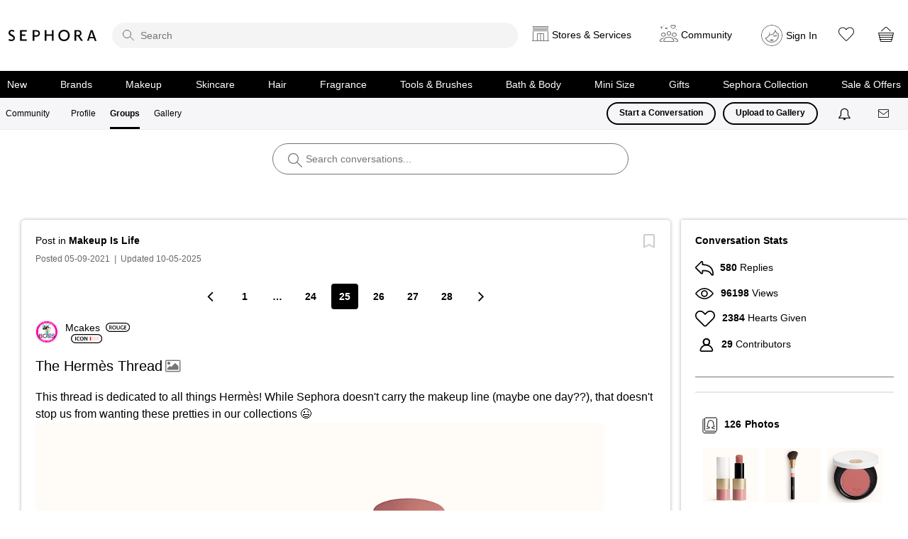

--- FILE ---
content_type: image/svg+xml
request_url: https://community.sephora.com/html/@EB661D499105017F9FD3C74C411139AD/rank_icons/icon_3.svg
body_size: 766
content:
<?xml version="1.0" encoding="UTF-8"?>
<svg id="Layer_1" data-name="Layer 1" xmlns="http://www.w3.org/2000/svg" viewBox="0 0 67.3 20">
  <path d="M57.3,0H10C4.5,0,0,4.5,0,10s4.5,10,10,10H57.3c5.5,0,10-4.5,10-10S62.89999,0,57.3,0Zm0,18.1H10c-4.5,0-8.1-3.6-8.1-8.1S5.5,1.9,10,1.9H57.3c4.5,0,8.10001,3.6,8.10001,8.1s-3.60001,8.1-8.10001,8.1Z"/>
  <g>
    <path d="M10.71104,5.72145V14.32984h-1.57031V5.72145h1.57031Z"/>
    <path d="M18.68174,14.07398c-.37109,.19238-1.18848,.38379-2.22266,.38379-2.7334,0-4.39355-1.71191-4.39355-4.33008,0-2.83496,1.9668-4.54688,4.59766-4.54688,1.03516,0,1.77539,.21777,2.09473,.38379l-.34473,1.25098c-.40918-.17871-.9707-.33203-1.68555-.33203-1.75,0-3.01465,1.09863-3.01465,3.16797,0,1.88965,1.11133,3.10352,3.00098,3.10352,.63867,0,1.30273-.12793,1.71191-.31934l.25586,1.23828Z"/>
    <path d="M27.3292,9.93629c0,2.88672-1.75,4.53418-4.125,4.53418-2.42676,0-3.95898-1.85156-3.95898-4.38086,0-2.64355,1.66016-4.50879,4.08691-4.50879,2.51562,0,3.99707,1.90332,3.99707,4.35547Zm-6.42383,.12793c0,1.75,.88086,3.1416,2.3877,3.1416,1.52051,0,2.37598-1.4043,2.37598-3.20605,0-1.62207-.80469-3.1543-2.37598-3.1543-1.55762,0-2.3877,1.44336-2.3877,3.21875Z"/>
    <path d="M28.68467,14.32984V5.72145h1.78809l2.22168,3.69141c.5752,.95801,1.07324,1.9541,1.46875,2.88672h.02539c-.10156-1.15039-.13965-2.26074-.13965-3.57715v-3.00098h1.45605V14.32984h-1.62207l-2.24805-3.78027c-.5498-.94531-1.12402-2.00586-1.5459-2.97656l-.03809,.01367c.06445,1.11035,.07715,2.24707,.07715,3.66504v3.07812h-1.44336Z"/>
  </g>
  <rect x="40.58943" y="5.57709" width="2.53775" height="8.81886" rx="1.13386" ry="1.13386" fill="#e7040f"/>
  <rect x="44.58943" y="5.57709" width="2.53775" height="8.81886" rx="1.13386" ry="1.13386" fill="#e7040f"/>
  <rect x="48.58943" y="5.57709" width="2.53775" height="8.81886" rx="1.13386" ry="1.13386" fill="#e7040f"/>
  <rect x="52.58943" y="5.57709" width="2.53775" height="8.81886" rx="1.13386" ry="1.13386" fill="#e7040f" opacity=".18"/>
  <rect x="56.58943" y="5.57709" width="2.53775" height="8.81886" rx="1.13386" ry="1.13386" fill="#e7040f" opacity=".18"/>
</svg>